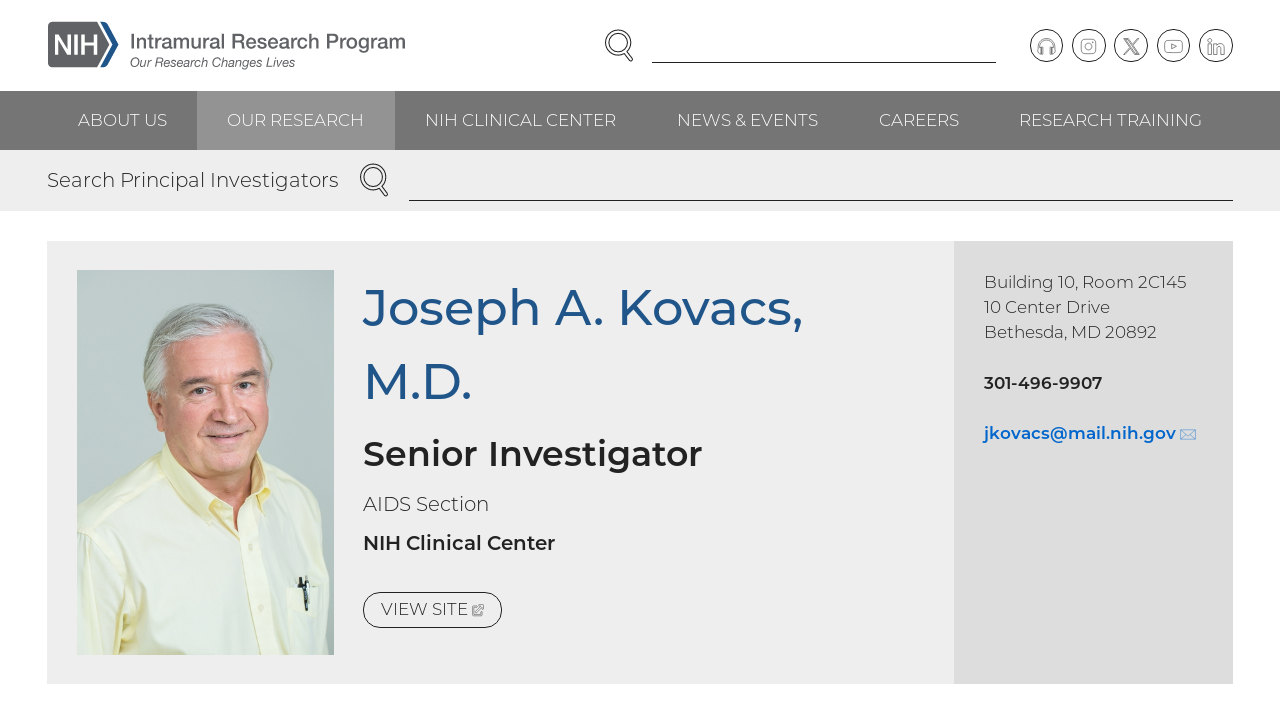

--- FILE ---
content_type: text/html; charset=UTF-8
request_url: https://irp.nih.gov/pi/joseph-kovacs
body_size: 13504
content:
<!DOCTYPE html>
<html lang="en" dir="ltr" class="no-js">
<head>
<meta charset="utf-8" />
<link rel="canonical" href="https://irp.nih.gov/pi/joseph-kovacs" />
<meta name="viewport" content="width=device-width, initial-scale=1.0" />
<link rel="preload" as="font" type="font/woff2" href="/themes/irp/dist/fonts/montserrat-300.woff2" crossorigin="" />
<link rel="apple-touch-icon" sizes="180x180" href="/apple-touch-icon.png" />
<link rel="icon" type="image/png" sizes="32x32" href="/favicon-32x32.png" />
<link rel="icon" type="image/png" sizes="16x16" href="/favicon-16x16.png" />
<link rel="manifest" href="/site.webmanifest" />
<link rel="mask-icon" color="#20558a" href="/safari-pinned-tab.svg" />
<link rel="shortcut icon" href="/favicon.ico" />
<meta name="msapplication-TileColor" content="#20558a" />
<meta name="msapplication-config" content="/browserconfig.xml" />
<meta name="theme-color" content="#20558a" />

<title>Joseph A. Kovacs, M.D. | Principal Investigators | NIH Intramural Research Program</title>
<link rel="stylesheet" media="all" href="/sites/default/files/css/css_Az-unsbytIWjsBILa4rgVlgEJTnLFEpb5E0Za-FeBPI.css?delta=0&amp;language=en&amp;theme=irp&amp;include=eJzLLCrQT8_JT0rM0U0uLtYpriwuSc3VT0osTtUpy0wtL9YHk3q5-SmlOakAjNsRaA" />
<link rel="stylesheet" media="all" href="/sites/default/files/css/css_ZPi-3uprEOSZb3-xfN9KCFG1ZlYFIsd4rR0nEGuOae0.css?delta=1&amp;language=en&amp;theme=irp&amp;include=eJzLLCrQT8_JT0rM0U0uLtYpriwuSc3VT0osTtUpy0wtL9YHk3q5-SmlOakAjNsRaA" />


</head>
<body><a href="#main-content" class="visually-hidden focusable skip-link">Skip to main content</a>

<div class="dialog-off-canvas-main-canvas" data-off-canvas-main-canvas><header class="header"><div class="section"><div class="header__wrapper"><div class="header__logo"><div class="block block--content" id="block-sitebranding"><a href="/" class="logo"><img src="/themes/irp/logo.svg" alt="NIH Intramural Research Program, Our Research Changes Lives" width="465" height="63" class="logo__image" /></a>
</div></div><div class="header__navcontrol header-navcontrol"><nav role="navigation" aria-labelledby="block-navigationcontrols-menu" class="block block--menu" id="block-navigationcontrols"><h2 class="visually-hidden" id="block-navigationcontrols-menu">Navigation controls</h2><ul class="menu-inline-icons"><li class="menu-inline-icons__item"><a href="https://search.nih.gov/search?utf8=%E2%9C%93&amp;affiliate=nih-irp" class="menu-inline-icons__link"><svg aria-hidden="true" class="icon icon--search" viewBox="0 0 29 32" width="29" height="32"><use xlink:href="/themes/irp/dist/images/icons/icons.svg?v3#search"></use></svg><span class="menu-inline-icons__text">Search</span></a></li><li class="menu-inline-icons__item"><a href="/site-map" class="menu-inline-icons__link" data-drupal-link-system-path="node/2"><svg aria-hidden="true" class="icon icon--menu" viewBox="0 0 32 32" width="32" height="32"><use xlink:href="/themes/irp/dist/images/icons/icons.svg?v3#menu"></use></svg><span class="menu-inline-icons__text">Menu</span></a></li></ul></nav></div><div class="header__search"><div class="block block--content" id="block-irpsearch"><form accept-charset="UTF-8" action="https://search.nih.gov/search" id="search_form" method="get" role="search" class="search"><input name="utf8" type="hidden" value="✓" /><input name="affiliate" type="hidden" value="nih-irp" /><label class="visually-hidden" for="query">Enter Search Term(s):</label><div class="search__content"><input autocomplete="off" id="query" name="query" type="text" class="search__input" /><button name="commit" type="submit" value="Search" class="search__button"><span class="visually-hidden">Search</span><svg aria-hidden="true" class="icon icon--search" viewBox="0 0 29 32" width="29" height="32"><use xlink:href="/themes/irp/dist/images/icons/icons.svg?v3#search"></use></svg></button></div></form></div></div><div class="header__content header-content"><nav role="navigation" aria-labelledby="block-social-menu" class="block block--menu" id="block-social"><h2 class="visually-hidden" id="block-social-menu">Social follow links</h2><ul class="menu-circle-icons"><li class="menu-circle-icons__item"><a href="/podcast" class="menu-circle-icons__link" data-drupal-link-system-path="node/33"><span class="menu-circle-icons__icon"><svg aria-hidden="true" class="icon icon--podcast" viewBox="0 0 37 32" width="37" height="32"><use xlink:href="/themes/irp/dist/images/icons/icons.svg?v3#podcast"></use></svg></span><span class="visually-hidden">Podcast</span></a></li><li class="menu-circle-icons__item"><a href="https://www.instagram.com/irpatnih/" class="menu-circle-icons__link"><span class="menu-circle-icons__icon"><svg aria-hidden="true" class="icon icon--instagram" viewBox="0 0 32 32" width="32" height="32"><use xlink:href="/themes/irp/dist/images/icons/icons.svg?v3#instagram"></use></svg></span><span class="visually-hidden">Instagram</span></a></li><li class="menu-circle-icons__item"><a href="https://twitter.com/IRPatNIH" class="menu-circle-icons__link"><span class="menu-circle-icons__icon"><svg aria-hidden="true" class="icon icon--twitter" viewBox="0 0 32 32" width="32" height="32"><use xlink:href="/themes/irp/dist/images/icons/icons.svg?v3#twitter"></use></svg></span><span class="visually-hidden">Twitter</span></a></li><li class="menu-circle-icons__item"><a href="https://www.youtube.com/user/IRPNIH" class="menu-circle-icons__link"><span class="menu-circle-icons__icon"><svg aria-hidden="true" class="icon icon--youtube" viewBox="0 0 35 32" width="35" height="32"><use xlink:href="/themes/irp/dist/images/icons/icons.svg?v3#youtube"></use></svg></span><span class="visually-hidden">YouTube</span></a></li><li class="menu-circle-icons__item"><a href="https://www.linkedin.com/company/intramural-research-program-irp" class="menu-circle-icons__link"><span class="menu-circle-icons__icon"><svg aria-hidden="true" class="icon icon--linkedin" viewBox="0 0 33 32" width="33" height="32"><use xlink:href="/themes/irp/dist/images/icons/icons.svg?v3#linkedin"></use></svg></span><span class="visually-hidden">LinkedIn</span></a></li></ul></nav></div></div></div><div class="header__navbar"><div class="section"><div class="header__navwrapper"><div class="header__nav header-nav"><nav role="navigation" aria-labelledby="block-mainnavigation-menu" class="block block--menu" id="block-mainnavigation"><h2 class="visually-hidden" id="block-mainnavigation-menu">Main navigation</h2><ul class="menu menu--level--0"><li class="menu__item menu__item--level--0"><a href="/about-us" class="menu__link menu__link--level--0" data-drupal-link-system-path="node/7">About Us</a><div class="menu__submenu menu__submenu--level--1"><ul class="menu menu--level--1"><li class="menu__item menu__item--level--1"><a href="/about-us/what-is-the-irp" class="menu__link menu__link--level--1" data-drupal-link-system-path="node/13">What Is the IRP?</a></li><li class="menu__item menu__item--level--1"><a href="/about-us/history" class="menu__link menu__link--level--1" data-drupal-link-system-path="node/14">History</a></li><li class="menu__item menu__item--level--1"><a href="/about-us/honors" class="menu__link menu__link--level--1" data-drupal-link-system-path="node/15">Honors</a><div class="menu__submenu menu__submenu--level--2"><ul class="menu menu--level--2"><li class="menu__item menu__item--level--2"><a href="/about-us/honors/nobel-prize" class="menu__link menu__link--level--2" data-drupal-link-system-path="node/43">Nobel Prize</a></li><li class="menu__item menu__item--level--2"><a href="/about-us/honors/lasker-award" class="menu__link menu__link--level--2" data-drupal-link-system-path="node/44">Lasker Award</a></li><li class="menu__item menu__item--level--2"><a href="/about-us/honors/breakthrough-prize" class="menu__link menu__link--level--2" data-drupal-link-system-path="node/45">Breakthrough Prize</a></li><li class="menu__item menu__item--level--2"><a href="/about-us/honors/shaw-prize" class="menu__link menu__link--level--2" data-drupal-link-system-path="node/4021">Shaw Prize</a></li><li class="menu__item menu__item--level--2"><a href="/about-us/honors/presidential-early-career-award-for-scientists-and-engineers-pecase" class="menu__link menu__link--level--2" data-drupal-link-system-path="node/46">Presidential Early Career Award for Scientists and Engineers (PECASE)</a></li><li class="menu__item menu__item--level--2"><a href="/about-us/honors/presidential-medal-of-freedom" class="menu__link menu__link--level--2" data-drupal-link-system-path="node/47">Presidential Medal of Freedom</a></li><li class="menu__item menu__item--level--2"><a href="/about-us/honors/national-medal-of-science" class="menu__link menu__link--level--2" data-drupal-link-system-path="node/48">National Medal of Science</a></li><li class="menu__item menu__item--level--2"><a href="/about-us/honors/searle-scholars" class="menu__link menu__link--level--2" data-drupal-link-system-path="node/49">Searle Scholars</a></li><li class="menu__item menu__item--level--2"><a href="/about-us/honors/the-national-academy-of-sciences" class="menu__link menu__link--level--2" data-drupal-link-system-path="node/50">The National Academy of Sciences</a></li><li class="menu__item menu__item--level--2"><a href="/about-us/honors/the-national-academy-of-medicine" class="menu__link menu__link--level--2" data-drupal-link-system-path="node/51">The National Academy of Medicine</a></li><li class="menu__item menu__item--level--2"><a href="/about-us/honors/the-national-academy-of-engineering" class="menu__link menu__link--level--2" data-drupal-link-system-path="node/52">The National Academy of Engineering</a></li><li class="menu__item menu__item--level--2"><a href="/about-us/honors/the-american-academy-of-arts-and-sciences" class="menu__link menu__link--level--2" data-drupal-link-system-path="node/53">The American Academy of Arts and Sciences</a></li><li class="menu__item menu__item--level--2"><a href="/about-us/honors/national-medal-of-technology-and-innovation" class="menu__link menu__link--level--2" data-drupal-link-system-path="node/54">National Medal of Technology &amp; Innovation</a></li><li class="menu__item menu__item--level--2"><a href="/about-us/honors/samuel-j-heyman-service-to-america-medals" class="menu__link menu__link--level--2" data-drupal-link-system-path="node/55">Samuel J. Heyman Service to America Medals</a></li><li class="menu__item menu__item--level--2"><a href="/about-us/honors/crafoord-prize" class="menu__link menu__link--level--2" data-drupal-link-system-path="node/56">Crafoord Prize</a></li><li class="menu__item menu__item--level--2"><a href="/about-us/honors/fellows-of-the-royal-society" class="menu__link menu__link--level--2" data-drupal-link-system-path="node/3227">Fellows of the Royal Society</a></li><li class="menu__item menu__item--level--2"><a href="/about-us/honors/canada-gairdner-awards" class="menu__link menu__link--level--2" data-drupal-link-system-path="node/57">Canada Gairdner Awards</a></li></ul></div></li><li class="menu__item menu__item--level--1"><a href="/about-us/organization-and-leadership" class="menu__link menu__link--level--1" data-drupal-link-system-path="node/16">Organization &amp; Leadership</a></li><li class="menu__item menu__item--level--1"><a href="/about-us/our-programs" class="menu__link menu__link--level--1" data-drupal-link-system-path="node/17">Our Programs</a><div class="menu__submenu menu__submenu--level--2"><ul class="menu menu--level--2"><li class="menu__item menu__item--level--2"><a href="/about-us/our-programs/nci" class="menu__link menu__link--level--2" data-drupal-link-system-path="node/58">NCI</a></li><li class="menu__item menu__item--level--2"><a href="/about-us/our-programs/nei" class="menu__link menu__link--level--2" data-drupal-link-system-path="node/59">NEI</a></li><li class="menu__item menu__item--level--2"><a href="/about-us/our-programs/nhgri" class="menu__link menu__link--level--2" data-drupal-link-system-path="node/60">NHGRI</a></li><li class="menu__item menu__item--level--2"><a href="/about-us/our-programs/nhlbi" class="menu__link menu__link--level--2" data-drupal-link-system-path="node/61">NHLBI</a></li><li class="menu__item menu__item--level--2"><a href="/about-us/our-programs/nia" class="menu__link menu__link--level--2" data-drupal-link-system-path="node/62">NIA</a></li><li class="menu__item menu__item--level--2"><a href="/about-us/our-programs/niaaa" class="menu__link menu__link--level--2" data-drupal-link-system-path="node/63">NIAAA</a></li><li class="menu__item menu__item--level--2"><a href="/about-us/our-programs/niaid" class="menu__link menu__link--level--2" data-drupal-link-system-path="node/64">NIAID</a></li><li class="menu__item menu__item--level--2"><a href="/about-us/our-programs/niams" class="menu__link menu__link--level--2" data-drupal-link-system-path="node/65">NIAMS</a></li><li class="menu__item menu__item--level--2"><a href="/about-us/our-programs/nibib" class="menu__link menu__link--level--2" data-drupal-link-system-path="node/66">NIBIB</a></li><li class="menu__item menu__item--level--2"><a href="/about-us/our-programs/nichd" class="menu__link menu__link--level--2" data-drupal-link-system-path="node/67">NICHD</a></li><li class="menu__item menu__item--level--2"><a href="/about-us/our-programs/nida" class="menu__link menu__link--level--2" data-drupal-link-system-path="node/68">NIDA</a></li><li class="menu__item menu__item--level--2"><a href="/about-us/our-programs/nidcd" class="menu__link menu__link--level--2" data-drupal-link-system-path="node/69">NIDCD</a></li><li class="menu__item menu__item--level--2"><a href="/about-us/our-programs/nidcr" class="menu__link menu__link--level--2" data-drupal-link-system-path="node/70">NIDCR</a></li><li class="menu__item menu__item--level--2"><a href="/about-us/our-programs/niddk" class="menu__link menu__link--level--2" data-drupal-link-system-path="node/71">NIDDK</a></li><li class="menu__item menu__item--level--2"><a href="/about-us/our-programs/niehs" class="menu__link menu__link--level--2" data-drupal-link-system-path="node/72">NIEHS</a></li><li class="menu__item menu__item--level--2"><a href="/about-us/our-programs/nimh" class="menu__link menu__link--level--2" data-drupal-link-system-path="node/73">NIMH</a></li><li class="menu__item menu__item--level--2"><a href="/about-us/our-programs/nimhd" class="menu__link menu__link--level--2" data-drupal-link-system-path="node/74">NIMHD</a></li><li class="menu__item menu__item--level--2"><a href="/about-us/our-programs/ninds" class="menu__link menu__link--level--2" data-drupal-link-system-path="node/75">NINDS</a></li><li class="menu__item menu__item--level--2"><a href="/about-us/our-programs/ninr" class="menu__link menu__link--level--2" data-drupal-link-system-path="node/76">NINR</a></li><li class="menu__item menu__item--level--2"><a href="/about-us/our-programs/nlm" class="menu__link menu__link--level--2" data-drupal-link-system-path="node/77">NLM</a></li><li class="menu__item menu__item--level--2"><a href="/about-us/our-programs/cc" class="menu__link menu__link--level--2" data-drupal-link-system-path="node/78">CC</a></li><li class="menu__item menu__item--level--2"><a href="/about-us/our-programs/ncats" class="menu__link menu__link--level--2" data-drupal-link-system-path="node/80">NCATS</a></li><li class="menu__item menu__item--level--2"><a href="/about-us/our-programs/nccih" class="menu__link menu__link--level--2" data-drupal-link-system-path="node/81">NCCIH</a></li></ul></div></li><li class="menu__item menu__item--level--1"><a href="/about-us/research-campus-locations" class="menu__link menu__link--level--1" data-drupal-link-system-path="node/18">Research Campus Locations</a></li><li class="menu__item menu__item--level--1"><a href="/about-us/contact-information" class="menu__link menu__link--level--1" data-drupal-link-system-path="node/19">Contact Information</a></li></ul></div></li><li class="menu__item menu__item--level--0"><a href="/our-research" class="menu__link menu__link--level--0 is-active-trail" data-drupal-link-system-path="node/8">Our Research</a><div class="menu__submenu menu__submenu--level--1"><ul class="menu menu--level--1"><li class="menu__item menu__item--level--1"><a href="/our-research/scientific-focus-areas" class="menu__link menu__link--level--1" data-drupal-link-system-path="node/20">Scientific Focus Areas</a><div class="menu__submenu menu__submenu--level--2"><ul class="menu menu--level--2"><li class="menu__item menu__item--level--2"><a href="/our-research/scientific-focus-areas/biomedical-engineering-and-biophysics" class="menu__link menu__link--level--2" data-drupal-link-system-path="node/83">Biomedical Engineering &amp; Biophysics</a></li><li class="menu__item menu__item--level--2"><a href="/our-research/scientific-focus-areas/cancer-biology" class="menu__link menu__link--level--2" data-drupal-link-system-path="node/84">Cancer Biology</a></li><li class="menu__item menu__item--level--2"><a href="/our-research/scientific-focus-areas/cell-biology" class="menu__link menu__link--level--2" data-drupal-link-system-path="node/85">Cell Biology</a></li><li class="menu__item menu__item--level--2"><a href="/our-research/scientific-focus-areas/chemical-biology" class="menu__link menu__link--level--2" data-drupal-link-system-path="node/86">Chemical Biology</a></li><li class="menu__item menu__item--level--2"><a href="/our-research/scientific-focus-areas/chromosome-biology" class="menu__link menu__link--level--2" data-drupal-link-system-path="node/87">Chromosome Biology</a></li><li class="menu__item menu__item--level--2"><a href="/our-research/scientific-focus-areas/clinical-research" class="menu__link menu__link--level--2" data-drupal-link-system-path="node/88">Clinical Research</a></li><li class="menu__item menu__item--level--2"><a href="/our-research/scientific-focus-areas/computational-biology" class="menu__link menu__link--level--2" data-drupal-link-system-path="node/89">Computational Biology</a></li><li class="menu__item menu__item--level--2"><a href="/our-research/scientific-focus-areas/developmental-biology" class="menu__link menu__link--level--2" data-drupal-link-system-path="node/90">Developmental Biology</a></li><li class="menu__item menu__item--level--2"><a href="/our-research/scientific-focus-areas/epidemiology" class="menu__link menu__link--level--2" data-drupal-link-system-path="node/91">Epidemiology</a></li><li class="menu__item menu__item--level--2"><a href="/our-research/scientific-focus-areas/genetics-and-genomics" class="menu__link menu__link--level--2" data-drupal-link-system-path="node/92">Genetics &amp; Genomics</a></li><li class="menu__item menu__item--level--2"><a href="/our-research/scientific-focus-areas/health-disparities" class="menu__link menu__link--level--2" data-drupal-link-system-path="node/93">Health Disparities</a></li><li class="menu__item menu__item--level--2"><a href="/our-research/scientific-focus-areas/immunology" class="menu__link menu__link--level--2" data-drupal-link-system-path="node/94">Immunology</a></li><li class="menu__item menu__item--level--2"><a href="/our-research/scientific-focus-areas/microbiology-and-infectious-diseases" class="menu__link menu__link--level--2" data-drupal-link-system-path="node/95">Microbiology &amp; Infectious Diseases</a></li><li class="menu__item menu__item--level--2"><a href="/our-research/scientific-focus-areas/molecular-biology-and-biochemistry" class="menu__link menu__link--level--2" data-drupal-link-system-path="node/96">Molecular Biology &amp; Biochemistry</a></li><li class="menu__item menu__item--level--2"><a href="/our-research/scientific-focus-areas/molecular-pharmacology" class="menu__link menu__link--level--2" data-drupal-link-system-path="node/97">Molecular Pharmacology</a></li><li class="menu__item menu__item--level--2"><a href="/our-research/scientific-focus-areas/neuroscience" class="menu__link menu__link--level--2" data-drupal-link-system-path="node/98">Neuroscience</a></li><li class="menu__item menu__item--level--2"><a href="/our-research/scientific-focus-areas/rna-biology" class="menu__link menu__link--level--2" data-drupal-link-system-path="node/99">RNA Biology</a></li><li class="menu__item menu__item--level--2"><a href="/our-research/scientific-focus-areas/social-and-behavioral-sciences" class="menu__link menu__link--level--2" data-drupal-link-system-path="node/100">Social &amp; Behavioral Sciences</a></li><li class="menu__item menu__item--level--2"><a href="/our-research/scientific-focus-areas/stem-cell-biology" class="menu__link menu__link--level--2" data-drupal-link-system-path="node/101">Stem Cell Biology</a></li><li class="menu__item menu__item--level--2"><a href="/our-research/scientific-focus-areas/structural-biology" class="menu__link menu__link--level--2" data-drupal-link-system-path="node/102">Structural Biology</a></li><li class="menu__item menu__item--level--2"><a href="/our-research/scientific-focus-areas/systems-biology" class="menu__link menu__link--level--2" data-drupal-link-system-path="node/103">Systems Biology</a></li><li class="menu__item menu__item--level--2"><a href="/our-research/scientific-focus-areas/virology" class="menu__link menu__link--level--2" data-drupal-link-system-path="node/104">Virology</a></li></ul></div></li><li class="menu__item menu__item--level--1"><a href="/pi" class="menu__link menu__link--level--1 is-active-trail" data-drupal-link-system-path="node/21">Principal Investigators</a><div class="menu__submenu menu__submenu--level--2"><ul class="menu menu--level--2"><li class="menu__item menu__item--level--2"><a href="/our-research/principal-investigators/name" class="menu__link menu__link--level--2" data-drupal-link-system-path="our-research/principal-investigators/name">View by Investigator Name</a></li><li class="menu__item menu__item--level--2"><a href="/our-research/principal-investigators/focus" class="menu__link menu__link--level--2" data-drupal-link-system-path="our-research/principal-investigators/focus">View by Scientific Focus Area</a></li></ul></div></li><li class="menu__item menu__item--level--1"><a href="/accomplishments" class="menu__link menu__link--level--1" data-drupal-link-system-path="node/22">Accomplishments</a><div class="menu__submenu menu__submenu--level--2"><ul class="menu menu--level--2"><li class="menu__item menu__item--level--2"><a href="/accomplishments/accomplishments-by-date" class="menu__link menu__link--level--2" data-drupal-link-system-path="node/105">View All Accomplishments by Date</a></li><li class="menu__item menu__item--level--2"><a href="/accomplishments/view-all-health-topics" class="menu__link menu__link--level--2" data-drupal-link-system-path="node/106">View All Health Topics</a></li><li class="menu__item menu__item--level--2"><a href="/accomplishments/the-body" class="menu__link menu__link--level--2" data-drupal-link-system-path="taxonomy/term/9">The Body</a></li><li class="menu__item menu__item--level--2"><a href="/accomplishments/health-and-wellness" class="menu__link menu__link--level--2" data-drupal-link-system-path="taxonomy/term/10">Health &amp; Wellness</a></li><li class="menu__item menu__item--level--2"><a href="/accomplishments/conditions-and-diseases" class="menu__link menu__link--level--2" data-drupal-link-system-path="taxonomy/term/11">Conditions &amp; Diseases</a></li><li class="menu__item menu__item--level--2"><a href="/accomplishments/procedures" class="menu__link menu__link--level--2" data-drupal-link-system-path="taxonomy/term/12">Procedures</a></li></ul></div></li><li class="menu__item menu__item--level--1"><a href="/our-research/accelerating-science" class="menu__link menu__link--level--1" data-drupal-link-system-path="node/23">Accelerating Science</a><div class="menu__submenu menu__submenu--level--2"><ul class="menu menu--level--2"><li class="menu__item menu__item--level--2"><a href="/our-research/accelerating-science/investing-in-cutting-edge-animal-models" class="menu__link menu__link--level--2" data-drupal-link-system-path="node/107">Investing in Cutting-Edge Animal Models</a></li><li class="menu__item menu__item--level--2"><a href="/our-research/accelerating-science/creating-cell-based-therapies" class="menu__link menu__link--level--2" data-drupal-link-system-path="node/108">Creating Cell-Based Therapies</a></li><li class="menu__item menu__item--level--2"><a href="/our-research/accelerating-science/advancing-computational-and-structural-biology" class="menu__link menu__link--level--2" data-drupal-link-system-path="node/109">Advancing Computational and Structural Biology</a></li><li class="menu__item menu__item--level--2"><a href="/our-research/accelerating-science/combating-drug-resistance" class="menu__link menu__link--level--2" data-drupal-link-system-path="node/110">Combating Drug Resistance</a></li><li class="menu__item menu__item--level--2"><a href="/our-research/accelerating-science/developing-novel-imaging-techniques" class="menu__link menu__link--level--2" data-drupal-link-system-path="node/111">Developing Novel Imaging Techniques</a></li><li class="menu__item menu__item--level--2"><a href="/our-research/accelerating-science/charting-the-pathways-of-inflammation" class="menu__link menu__link--level--2" data-drupal-link-system-path="node/112">Charting the Pathways of Inflammation</a></li><li class="menu__item menu__item--level--2"><a href="/our-research/accelerating-science/zooming-in-on-the-microbiome" class="menu__link menu__link--level--2" data-drupal-link-system-path="node/113">Zooming in on the Microbiome</a></li><li class="menu__item menu__item--level--2"><a href="/our-research/accelerating-science/uncovering-new-opportunities-for-natural-products" class="menu__link menu__link--level--2" data-drupal-link-system-path="node/114">Uncovering New Opportunities for Natural Products</a></li><li class="menu__item menu__item--level--2"><a href="/our-research/accelerating-science/stimulating-neuroscience-research" class="menu__link menu__link--level--2" data-drupal-link-system-path="node/115">Stimulating Neuroscience Research</a></li><li class="menu__item menu__item--level--2"><a href="/our-research/accelerating-science/pursuing-precision-medicine" class="menu__link menu__link--level--2" data-drupal-link-system-path="node/116">Pursuing Precision Medicine</a></li><li class="menu__item menu__item--level--2"><a href="/our-research/accelerating-science/unlocking-the-potential-of-rna-biology-and-therapeutics" class="menu__link menu__link--level--2" data-drupal-link-system-path="node/117">Unlocking the Potential of RNA Biology and Therapeutics</a></li><li class="menu__item menu__item--level--2"><a href="/our-research/accelerating-science/producing-novel-vaccines" class="menu__link menu__link--level--2" data-drupal-link-system-path="node/118">Producing Novel Vaccines</a></li></ul></div></li><li class="menu__item menu__item--level--1"><a href="/our-research/research-in-action" class="menu__link menu__link--level--1" data-drupal-link-system-path="node/24">Research in Action</a><div class="menu__submenu menu__submenu--level--2"><ul class="menu menu--level--2"><li class="menu__item menu__item--level--2"><a href="/our-research/research-in-action" class="menu__link menu__link--level--2" data-drupal-link-system-path="node/24">View All Stories</a></li><li class="menu__item menu__item--level--2"><a href="/our-research/research-in-action/healing-better-faster" class="menu__link menu__link--level--2" data-drupal-link-system-path="node/4317">Healing Better, Faster</a></li><li class="menu__item menu__item--level--2"><a href="/our-research/research-in-action/no-tech-no-problem" class="menu__link menu__link--level--2" data-drupal-link-system-path="node/4269">No Tech? No Problem!</a></li><li class="menu__item menu__item--level--2"><a href="/our-research/research-in-action/battling-blood-sucking-bugs" class="menu__link menu__link--level--2" data-drupal-link-system-path="node/4136">Battling Blood-Sucking Bugs</a></li><li class="menu__item menu__item--level--2"><a href="/our-research/research-in-action/unexpected-leads-to-curb-addiction" class="menu__link menu__link--level--2" data-drupal-link-system-path="node/4137">Unexpected Leads to Curb Addiction</a></li></ul></div></li><li class="menu__item menu__item--level--1"><a href="/our-research/trans-irp-research-resources" class="menu__link menu__link--level--1" data-drupal-link-system-path="node/25">Trans-IRP Research Resources</a><div class="menu__submenu menu__submenu--level--2"><ul class="menu menu--level--2"><li class="menu__item menu__item--level--2"><a href="/our-research/research-resources/supercomputing" class="menu__link menu__link--level--2" data-drupal-link-system-path="node/119">Supercomputing</a></li></ul></div></li><li class="menu__item menu__item--level--1"><a href="/our-research/irp-review-process" class="menu__link menu__link--level--1" data-drupal-link-system-path="node/26">IRP Review Process</a></li><li class="menu__item menu__item--level--1"><a href="/our-research/commercializing-inventions" class="menu__link menu__link--level--1" data-drupal-link-system-path="node/27">Commercializing Inventions</a></li></ul></div></li><li class="menu__item menu__item--level--0"><a href="/nih-clinical-center" class="menu__link menu__link--level--0" data-drupal-link-system-path="node/9">NIH Clinical Center</a><div class="menu__submenu menu__submenu--level--1"><ul class="menu menu--level--1"><li class="menu__item menu__item--level--1"><a href="/nih-clinical-center/clinical-center-facilities" class="menu__link menu__link--level--1" data-drupal-link-system-path="node/28">Clinical Center Facilities</a></li><li class="menu__item menu__item--level--1"><a href="/nih-clinical-center/clinical-faculty" class="menu__link menu__link--level--1" data-drupal-link-system-path="nih-clinical-center/clinical-faculty">Clinical Faculty</a></li><li class="menu__item menu__item--level--1"><a href="/nih-clinical-center/advancing-translational-science" class="menu__link menu__link--level--1" data-drupal-link-system-path="node/29">Advancing Translational Science</a></li><li class="menu__item menu__item--level--1"><a href="/nih-clinical-center/clinical-trials" class="menu__link menu__link--level--1" data-drupal-link-system-path="node/30">Clinical Trials</a><div class="menu__submenu menu__submenu--level--2"><ul class="menu menu--level--2"><li class="menu__item menu__item--level--2"><a href="/nih-clinical-center/clinical-trials/get-involved-with-clinical-research" class="menu__link menu__link--level--2" data-drupal-link-system-path="node/120">Get Involved with Clinical Research</a></li><li class="menu__item menu__item--level--2"><a href="/nih-clinical-center/clinical-trials/physician-resources" class="menu__link menu__link--level--2" data-drupal-link-system-path="node/121">Physician Resources</a></li></ul></div></li></ul></div></li><li class="menu__item menu__item--level--0"><a href="/news-and-events" class="menu__link menu__link--level--0" data-drupal-link-system-path="node/10">News &amp; Events</a><div class="menu__submenu menu__submenu--level--1"><ul class="menu menu--level--1"><li class="menu__item menu__item--level--1"><a href="/news-and-events/in-the-news" class="menu__link menu__link--level--1" data-drupal-link-system-path="node/31">In the News</a></li><li class="menu__item menu__item--level--1"><a href="/blog" class="menu__link menu__link--level--1" data-drupal-link-system-path="node/32">I am Intramural Blog</a></li><li class="menu__item menu__item--level--1"><a href="/podcast" class="menu__link menu__link--level--1" data-drupal-link-system-path="node/33">Speaking of Science Podcast</a></li><li class="menu__item menu__item--level--1"><a href="/scibites" class="menu__link menu__link--level--1" data-drupal-link-system-path="node/34">SciBites Video Shorts</a></li><li class="menu__item menu__item--level--1"><a href="/catalyst" class="menu__link menu__link--level--1" data-drupal-link-system-path="catalyst">The NIH Catalyst Newsletter</a></li><li class="menu__item menu__item--level--1"><a href="/news-and-events/events" class="menu__link menu__link--level--1" data-drupal-link-system-path="node/35">Events</a></li></ul></div></li><li class="menu__item menu__item--level--0"><a href="/careers" class="menu__link menu__link--level--0" data-drupal-link-system-path="node/11">Careers</a><div class="menu__submenu menu__submenu--level--1"><ul class="menu menu--level--1"><li class="menu__item menu__item--level--1"><a href="/careers/faculty-level-scientific-careers" class="menu__link menu__link--level--1" data-drupal-link-system-path="node/36">Faculty-Level Scientific Careers</a></li><li class="menu__item menu__item--level--1"><a href="/careers/trans-nih-scientific-recruitments" class="menu__link menu__link--level--1" data-drupal-link-system-path="node/37">Trans-NIH Scientific Recruitments</a><div class="menu__submenu menu__submenu--level--2"><ul class="menu menu--level--2"><li class="menu__item menu__item--level--2"><a href="/careers/trans-nih-scientific-recruitments/stadtman-tenure-track-investigators" class="menu__link menu__link--level--2" data-drupal-link-system-path="node/122">Stadtman Tenure-Track Investigators</a><div class="menu__submenu menu__submenu--level--3"><ul class="menu menu--level--3"><li class="menu__item menu__item--level--3"><a href="/careers/trans-nih-scientific-recruitments/stadtman-tenure-track-investigators/science-the-stadtman-way" class="menu__link menu__link--level--3" data-drupal-link-system-path="node/126">Science, the Stadtman Way</a></li></ul></div></li><li class="menu__item menu__item--level--2"><a href="/careers/trans-nih-scientific-recruitments/lasker-clinical-research-scholars" class="menu__link menu__link--level--2" data-drupal-link-system-path="node/123">Lasker Clinical Research Scholars</a></li><li class="menu__item menu__item--level--2"><a href="/careers/trans-nih-scientific-recruitments/independent-research-scholar" class="menu__link menu__link--level--2" data-drupal-link-system-path="node/124">Independent Research Scholar</a></li></ul></div></li><li class="menu__item menu__item--level--1"><a href="/careers/scientific-and-clinical-careers" class="menu__link menu__link--level--1" data-drupal-link-system-path="node/38">Scientific &amp; Clinical Careers</a></li><li class="menu__item menu__item--level--1"><a href="/careers/administrative-careers" class="menu__link menu__link--level--1" data-drupal-link-system-path="node/39">Administrative Careers</a></li></ul></div></li><li class="menu__item menu__item--level--0"><a href="/research-training" class="menu__link menu__link--level--0" data-drupal-link-system-path="node/12">Research Training</a><div class="menu__submenu menu__submenu--level--1"><ul class="menu menu--level--1"><li class="menu__item menu__item--level--1"><a href="/research-training/program-information" class="menu__link menu__link--level--1" data-drupal-link-system-path="node/40">Program Information</a></li><li class="menu__item menu__item--level--1"><a href="/research-training/training-opportunities" class="menu__link menu__link--level--1" data-drupal-link-system-path="node/41">Training Opportunities</a></li><li class="menu__item menu__item--level--1"><a href="/research-training/nih-work-life-resources" class="menu__link menu__link--level--1" data-drupal-link-system-path="node/42">NIH Work/Life Resources</a></li></ul></div></li></ul></nav></div></div></div></div></header>
<div class="banner-search"><div class="section"><div class="block block--content" id="block-pisearch"><form accept-charset="UTF-8" action="https://search.nih.gov/search/docs" id="search_form-4095" method="get" role="search" class="search"><input name="utf8" type="hidden" value="✓" /><input name="affiliate" type="hidden" value="nih-irp" /><input name="dc" type="hidden" value="4095" /><label class="search__label" for="query-4095">Search Principal Investigators</label><div class="search__content"><input autocomplete="off" id="query-4095" name="query" type="text" class="search__input" /><button name="commit" type="submit" value="Search" class="search__button"><span class="visually-hidden">Search</span><svg aria-hidden="true" class="icon icon--search" viewBox="0 0 29 32" width="29" height="32"><use xlink:href="/themes/irp/dist/images/icons/icons.svg?v3#search"></use></svg></button></div></form></div></div></div><div class="section"><div data-drupal-messages-fallback class="hidden"></div></div><main role="main"><div id="main-content" tabindex="-1"></div><div class="section"><div class="block block--content" id="block-mainpagecontent-2"><div class="js-view-dom-id-08130a8f69b99e3f12606bf076c729c7b617dafe76c23e736f36a1c3aa0e9c58"><div><div class="profile"><div class="profile__wrapper"><div class="profile__image"><img src="https://i.irp.nih.gov/pi/0010056487.jpg" alt="" loading="lazy"></div><div class="profile__content"><h1>Joseph A. Kovacs, M.D.</h1><div class="profile__content-group"><h2>Senior Investigator</h2><p>AIDS Section</p><p><strong>NIH Clinical Center</strong></p></div><div class="profile__content-group"><p>   <a href="https://www.cc.nih.gov/meet-our-doctors/jkovacs.html" class="button">View Site</a></p></div></div><div class="profile__sidebar"><div class="profile__sidebar-wrapper"><p>Building 10, Room 2C145<br>10 Center Drive<br>Bethesda, MD 20892</p><p><strong>301-496-9907</strong></p><p><strong><a href="mailto:jkovacs@mail.nih.gov">jkovacs@mail.nih.gov</a></strong></p></div></div></div></div><div><h2 class="text-align-center">Research Topics</h2><div class="profile-html"><p>Dr. Kovacs is a senior investigator in the NIH Clinical Center's Critical Care Medicine Department. Since 1987, he has served as head of CCMD's AIDS Section. For the past 25 years he has worked as a clinical investigator at the NIH Clinical Center, focusing on HIV and HIV-related complications. He has been a principal or associate investigator on multiple protocols studying the treatment of HIV infection and management of HIV-related opportunistic infections. He also has a longstanding interest in immune-based therapeutic approaches to the management of HIV infection. More recently, as HIV has become a chronic disease requiring lifelong antiretroviral therapy, his team's studies have focused on characterization and management of non-infectious complications associated with HIV infection or with antiretroviral therapy. He also runs a research lab that focuses on the basic biology of Pneumocystis, an important pathogen of HIV-infected as well as other immunosuppressed patients. His laboratory is interested in characterizing the genome of Pneumocystis species, in better understanding the epidemiology of Pneumocystis infection in humans, in characterizing host-organism interactions, and in identifying critical host immune responses to Pneumocystis.</p></div></div><div><h2 class="text-align-center">Biography</h2><div class="profile-html"><p>Dr. Kovacs completed his undergraduate degree at Harvard University and obtained his medical degree from Cornell University Medical College. After an internship and residency at New York Hospital, he came to the NIH Clinical Center in 1982 for fellowships in infectious diseases and critical care. He also is an associate clinical professor of medicine at the George Washington University School of Medicine and Health Sciences. He has served on several editorial boards of professional journals in infectious diseases, and is currently an associate editor of <em>The Journal of Infectious Diseases</em>. He is a member of the American Society for Clinical Investigation (ASCI) and the Association of American Physicians (AAP), and a Fellow of the Infectious Diseases Society of America (IDSA).</p>
<p><strong>Honors and Awards</strong><br>NIH Bench-to-Bedside Research Award, 2010-2011, 2007-2008, 2006-2007, and 2005-2006; Clinical Center Director's Award, 1999 and 2016; U.S. Public Health Service Outstanding Unit Citation, 1995, and Outstanding Service Medal, 1995; Young Investigator Award, American Federation for Clinical Research (Eastern Region), 1993; USPHS Unit Commendation, 1991, Commendation Medal, 1990, and Incentive Award for Scientific Achievement, 1989; Young Investigator Award, Society of Critical Care Medicine, 1988; Alpha Omega Alpha.</p></div></div><div class="highlight"><h2 class="text-align-center">Selected Publications</h2><div class="js-view-dom-id-47c8c12cd5012d5261f2dc6663e0ecd6fa5b41a66c0ff6c7ca25b0680bb0fcaa"><div><ol><li><div><span>Ma L, Chen Z, Huang da W, Kutty G, Ishihara M, Wang H, Abouelleil A, Bishop L, Davey E, Deng R, Deng X, Fan L, Fantoni G, Fitzgerald M, Gogineni E, Goldberg JM, Handley G, Hu X, Huber C, Jiao X, Jones K, Levin JZ, Liu Y, Macdonald P, Melnikov A, Raley C, Sassi M, Sherman BT, Song X, Sykes S, Tran B, Walsh L, Xia Y, Yang J, Young S, Zeng Q, Zheng X, Stephens R, Nusbaum C, Birren BW, Azadi P, Lempicki RA, Cuomo CA, Kovacs JA. <a href="https://www.ncbi.nlm.nih.gov/pubmed/26899007">Genome analysis of three Pneumocystis species reveals adaptation mechanisms to life exclusively in mammalian hosts.</a> <em>Nat Commun.</em> 2016;7:10740.</span></div></li><li><div><span>Cissé OH, Ma L, Kovacs JA. <a href="https://www.ncbi.nlm.nih.gov/pubmed/38587383">Retracing the evolution of Pneumocystis species, with a focus on the human pathogen Pneumocystis jirovecii.</a> <em>Microbiol Mol Biol Rev.</em> 2024;88(2):e0020222.</span></div></li><li><div><span>Cissé OH, Curran SJ, Folco HD, Liu Y, Bishop L, Wang H, Fischer ER, Davis AS, Combs C, Thapar S, Dekker JP, Grewal S, Cushion M, Ma L, Kovacs JA. <a href="https://www.ncbi.nlm.nih.gov/pubmed/38380929">Regional centromere configuration in the fungal pathogens of the Pneumocystis genus.</a> <em>mBio.</em> 2024;15(3):e0318523.</span></div></li><li><div><span>Cissé OH, Ma L, Dekker JP, Khil PP, Youn JH, Brenchley JM, Blair R, Pahar B, Chabé M, Van Rompay KKA, Keesler R, Sukura A, Hirsch V, Kutty G, Liu Y, Peng L, Chen J, Song J, Weissenbacher-Lang C, Xu J, Upham NS, Stajich JE, Cuomo CA, Cushion MT, Kovacs JA. <a href="https://www.ncbi.nlm.nih.gov/pubmed/33686174">Genomic insights into the host specific adaptation of the Pneumocystis genus.</a> <em>Commun Biol.</em> 2021;4(1):305.</span></div></li><li><div><span>Migueles SA, Chairez C, Lin S, Gavil NV, Rosenthal DM, Pooran M, Natarajan V, Rupert A, Dewar R, Rehman T, Sherman BT, Adelsberger J, Leitman SF, Stroncek D, Morse CG, Connors M, Lane HC, Kovacs JA. <a href="https://www.ncbi.nlm.nih.gov/pubmed/31415245">Adoptive lymphocyte transfer to an HIV-infected progressor from an elite controller.</a> <em>JCI Insight.</em> 2019;4(18).</span></div></li></ol></div></div>
</div><h2 class="text-align-center">Related Scientific Focus Areas</h2><div class="js-view-dom-id-95aa6a9b51c5d4eb6b09f43015654beb5fbc92a13fbc587537b29fe198d53d23"><div><ul class="thumbnails thumbnails--small thumbnails--columns"><li class="thumbnails__item"><div class="thumbnails__image"><img src="/sites/default/files/styles/promo/public/media/image/2022-01/microbiology-and-infectious-diseases.jpg?itok=1Ha9amjj" alt="" loading="lazy" width="200" height="200"></div><div class="thumbnails__text"><h3>Microbiology and Infectious Diseases</h3><p><a href="/our-research/principal-investigators/focus/microbiology-and-infectious-diseases">View additional Principal Investigators in Microbiology and Infectious Diseases</a></p><p><a href="/our-research/scientific-focus-areas/microbiology-and-infectious-diseases" class="button">Learn More</a></p></div></li><li class="thumbnails__item"><div class="thumbnails__image"><img src="/sites/default/files/styles/promo/public/media/image/2022-01/immunology.jpg?itok=GJdd0RKv" alt="" loading="lazy" width="200" height="200"></div><div class="thumbnails__text"><h3>Immunology</h3><p><a href="/our-research/principal-investigators/focus/immunology">View additional Principal Investigators in Immunology</a></p><p><a href="/our-research/scientific-focus-areas/immunology" class="button">Learn More</a></p></div></li><li class="thumbnails__item"><div class="thumbnails__image"><img src="/sites/default/files/styles/promo/public/media/image/2022-01/clinical-research_0.jpg?itok=9eJ0cVQx" alt="" loading="lazy" width="200" height="200"></div><div class="thumbnails__text"><h3>Clinical Research</h3><p><a href="/our-research/principal-investigators/focus/clinical-research">View additional Principal Investigators in Clinical Research</a></p><p><a href="/our-research/scientific-focus-areas/clinical-research" class="button">Learn More</a></p></div></li><li class="thumbnails__item"><div class="thumbnails__image"><img src="/sites/default/files/styles/promo/public/media/image/2022-01/molecular-biology-and-biochemistry.jpg?itok=ojP-wEWp" alt="" loading="lazy" width="200" height="200"></div><div class="thumbnails__text"><h3>Molecular Biology and Biochemistry</h3><p><a href="/our-research/principal-investigators/focus/molecular-biology-and-biochemistry">View additional Principal Investigators in Molecular Biology and Biochemistry</a></p><p><a href="/our-research/scientific-focus-areas/molecular-biology-and-biochemistry" class="button">Learn More</a></p></div></li></ul></div></div>
<div class="updated"><p class="updated__date"><small>This page was last updated on Tuesday, August 26, 2025</small></p></div></div></div>
</div></div></main><footer class="footer"><div class="footer-content"><div class="section"><div class="footer-content__wrapper"><div class="footer-content__item"><h2 class="footer-content__heading">Get IRP Updates</h2></div><div class="footer-content__item"><p class="footer-content__text"><a href="https://list.nih.gov/cgi-bin/wa.exe?SUBED1=nih_irp_webinfo&amp;A=1" class="button">Subscribe</a></p></div></div></div></div><div class="footer-share"><div class="section"><div class="block block--content" id="block-share"><ul class="share-links"><li class="share-links__item"><a href="mailto:?subject=Principal%20Investigators&amp;body=https%3A%2F%2Firp.nih.gov%2Fpi%2Fjoseph-kovacs" class="share-links__link"><span class="share-links__label">Email</span><svg aria-hidden="true" class="icon icon--email" viewBox="0 0 40 32" width="40" height="32"><use xlink:href="/themes/irp/dist/images/icons/icons.svg?v3#email"></use></svg></a></li><li class="share-links__item share-links__item--js-only"><a href="javascript:window.print();" class="share-links__link"><span class="share-links__label">Print</span><svg aria-hidden="true" class="icon icon--print" viewBox="0 0 38 32" width="38" height="32"><use xlink:href="/themes/irp/dist/images/icons/icons.svg?v3#print"></use></svg></a></li><li class="share-links__item"><span class="share-links__label">Share</span> <a href="https://twitter.com/intent/tweet?text=Principal%20Investigators&amp;url=https%3A%2F%2Firp.nih.gov%2Fpi%2Fjoseph-kovacs" class="share-links__link"><span class="visually-hidden">Twitter</span><svg aria-hidden="true" class="icon icon--twitter" viewBox="0 0 32 32" width="32" height="32"><use xlink:href="/themes/irp/dist/images/icons/icons.svg?v3#twitter"></use></svg></a> <a href="https://www.facebook.com/sharer/sharer.php?u=https%3A%2F%2Firp.nih.gov%2Fpi%2Fjoseph-kovacs" class="share-links__link"><span class="visually-hidden">Facebook</span><svg aria-hidden="true" class="icon icon--facebook" viewBox="0 0 18 32" width="18" height="32"><use xlink:href="/themes/irp/dist/images/icons/icons.svg?v3#facebook"></use></svg></a> <a href="https://www.linkedin.com/shareArticle?mini=true&amp;url=https%3A%2F%2Firp.nih.gov%2Fpi%2Fjoseph-kovacs" class="share-links__link"><span class="visually-hidden">LinkedIn</span><svg aria-hidden="true" class="icon icon--linkedin" viewBox="0 0 33 32" width="33" height="32"><use xlink:href="/themes/irp/dist/images/icons/icons.svg?v3#linkedin"></use></svg></a></li></ul></div></div></div><div class="footer-nav"><div class="section"><nav role="navigation" aria-labelledby="block-mainnavigation-2-menu" class="block block--menu" id="block-mainnavigation-2"><h2 class="visually-hidden" id="block-mainnavigation-2-menu">Main navigation</h2><ul class="menu menu--level--0"><li class="menu__item menu__item--level--0"><a href="/about-us" class="menu__link menu__link--level--0" data-drupal-link-system-path="node/7">About Us</a><ul class="menu menu--level--1"><li class="menu__item menu__item--level--1"><a href="/about-us/what-is-the-irp" class="menu__link menu__link--level--1" data-drupal-link-system-path="node/13">What Is the IRP?</a></li><li class="menu__item menu__item--level--1"><a href="/about-us/history" class="menu__link menu__link--level--1" data-drupal-link-system-path="node/14">History</a></li><li class="menu__item menu__item--level--1"><a href="/about-us/honors" class="menu__link menu__link--level--1" data-drupal-link-system-path="node/15">Honors</a></li><li class="menu__item menu__item--level--1"><a href="/about-us/organization-and-leadership" class="menu__link menu__link--level--1" data-drupal-link-system-path="node/16">Organization &amp; Leadership</a></li><li class="menu__item menu__item--level--1"><a href="/about-us/our-programs" class="menu__link menu__link--level--1" data-drupal-link-system-path="node/17">Our Programs</a></li><li class="menu__item menu__item--level--1"><a href="/about-us/research-campus-locations" class="menu__link menu__link--level--1" data-drupal-link-system-path="node/18">Research Campus Locations</a></li><li class="menu__item menu__item--level--1"><a href="/about-us/contact-information" class="menu__link menu__link--level--1" data-drupal-link-system-path="node/19">Contact Information</a></li></ul></li><li class="menu__item menu__item--level--0"><a href="/our-research" class="menu__link menu__link--level--0 is-active-trail" data-drupal-link-system-path="node/8">Our Research</a><ul class="menu menu--level--1"><li class="menu__item menu__item--level--1"><a href="/our-research/scientific-focus-areas" class="menu__link menu__link--level--1" data-drupal-link-system-path="node/20">Scientific Focus Areas</a></li><li class="menu__item menu__item--level--1"><a href="/pi" class="menu__link menu__link--level--1 is-active-trail" data-drupal-link-system-path="node/21">Principal Investigators</a></li><li class="menu__item menu__item--level--1"><a href="/accomplishments" class="menu__link menu__link--level--1" data-drupal-link-system-path="node/22">Accomplishments</a></li><li class="menu__item menu__item--level--1"><a href="/our-research/accelerating-science" class="menu__link menu__link--level--1" data-drupal-link-system-path="node/23">Accelerating Science</a></li><li class="menu__item menu__item--level--1"><a href="/our-research/research-in-action" class="menu__link menu__link--level--1" data-drupal-link-system-path="node/24">Research in Action</a></li><li class="menu__item menu__item--level--1"><a href="/our-research/trans-irp-research-resources" class="menu__link menu__link--level--1" data-drupal-link-system-path="node/25">Trans-IRP Research Resources</a></li><li class="menu__item menu__item--level--1"><a href="/our-research/irp-review-process" class="menu__link menu__link--level--1" data-drupal-link-system-path="node/26">IRP Review Process</a></li><li class="menu__item menu__item--level--1"><a href="/our-research/commercializing-inventions" class="menu__link menu__link--level--1" data-drupal-link-system-path="node/27">Commercializing Inventions</a></li></ul></li><li class="menu__item menu__item--level--0"><a href="/nih-clinical-center" class="menu__link menu__link--level--0" data-drupal-link-system-path="node/9">NIH Clinical Center</a><ul class="menu menu--level--1"><li class="menu__item menu__item--level--1"><a href="/nih-clinical-center/clinical-center-facilities" class="menu__link menu__link--level--1" data-drupal-link-system-path="node/28">Clinical Center Facilities</a></li><li class="menu__item menu__item--level--1"><a href="/nih-clinical-center/clinical-faculty" class="menu__link menu__link--level--1" data-drupal-link-system-path="nih-clinical-center/clinical-faculty">Clinical Faculty</a></li><li class="menu__item menu__item--level--1"><a href="/nih-clinical-center/advancing-translational-science" class="menu__link menu__link--level--1" data-drupal-link-system-path="node/29">Advancing Translational Science</a></li><li class="menu__item menu__item--level--1"><a href="/nih-clinical-center/clinical-trials" class="menu__link menu__link--level--1" data-drupal-link-system-path="node/30">Clinical Trials</a></li></ul></li><li class="menu__item menu__item--level--0"><a href="/news-and-events" class="menu__link menu__link--level--0" data-drupal-link-system-path="node/10">News &amp; Events</a><ul class="menu menu--level--1"><li class="menu__item menu__item--level--1"><a href="/news-and-events/in-the-news" class="menu__link menu__link--level--1" data-drupal-link-system-path="node/31">In the News</a></li><li class="menu__item menu__item--level--1"><a href="/blog" class="menu__link menu__link--level--1" data-drupal-link-system-path="node/32">I am Intramural Blog</a></li><li class="menu__item menu__item--level--1"><a href="/podcast" class="menu__link menu__link--level--1" data-drupal-link-system-path="node/33">Speaking of Science Podcast</a></li><li class="menu__item menu__item--level--1"><a href="/scibites" class="menu__link menu__link--level--1" data-drupal-link-system-path="node/34">SciBites Video Shorts</a></li><li class="menu__item menu__item--level--1"><a href="/catalyst" class="menu__link menu__link--level--1" data-drupal-link-system-path="catalyst">The NIH Catalyst Newsletter</a></li><li class="menu__item menu__item--level--1"><a href="/news-and-events/events" class="menu__link menu__link--level--1" data-drupal-link-system-path="node/35">Events</a></li></ul></li><li class="menu__item menu__item--level--0"><a href="/careers" class="menu__link menu__link--level--0" data-drupal-link-system-path="node/11">Careers</a><ul class="menu menu--level--1"><li class="menu__item menu__item--level--1"><a href="/careers/faculty-level-scientific-careers" class="menu__link menu__link--level--1" data-drupal-link-system-path="node/36">Faculty-Level Scientific Careers</a></li><li class="menu__item menu__item--level--1"><a href="/careers/trans-nih-scientific-recruitments" class="menu__link menu__link--level--1" data-drupal-link-system-path="node/37">Trans-NIH Scientific Recruitments</a></li><li class="menu__item menu__item--level--1"><a href="/careers/scientific-and-clinical-careers" class="menu__link menu__link--level--1" data-drupal-link-system-path="node/38">Scientific &amp; Clinical Careers</a></li><li class="menu__item menu__item--level--1"><a href="/careers/administrative-careers" class="menu__link menu__link--level--1" data-drupal-link-system-path="node/39">Administrative Careers</a></li></ul></li><li class="menu__item menu__item--level--0"><a href="/research-training" class="menu__link menu__link--level--0" data-drupal-link-system-path="node/12">Research Training</a><ul class="menu menu--level--1"><li class="menu__item menu__item--level--1"><a href="/research-training/program-information" class="menu__link menu__link--level--1" data-drupal-link-system-path="node/40">Program Information</a></li><li class="menu__item menu__item--level--1"><a href="/research-training/training-opportunities" class="menu__link menu__link--level--1" data-drupal-link-system-path="node/41">Training Opportunities</a></li><li class="menu__item menu__item--level--1"><a href="/research-training/nih-work-life-resources" class="menu__link menu__link--level--1" data-drupal-link-system-path="node/42">NIH Work/Life Resources</a></li></ul></li></ul></nav></div></div><div class="footer-links"><div class="section"><div class="footer-links__wrapper"><div class="block block--content" id="block-governmentlinks"><ul class="gov-logos"><li class="gov-logos__item"><a href="https://www.hhs.gov/" class="gov-logos__link"><svg aria-hidden="true" class="icon icon--hhs" viewBox="0 0 100 100" width="100" height="100"><use xlink:href="/themes/irp/dist/images/icons/icons.svg?v3#hhs"></use></svg><span class="visually-hidden">Department of Health and Human Services</span></a></li><li class="gov-logos__item"><a href="https://www.nih.gov/" class="gov-logos__link"><svg aria-hidden="true" class="icon icon--nih" viewBox="0 0 100 100" width="100" height="100"><use xlink:href="/themes/irp/dist/images/icons/icons.svg?v3#nih"></use></svg><span class="visually-hidden">National Institutes of Health</span></a></li><li class="gov-logos__item"><a href="https://www.usa.gov/" class="gov-logos__link"><svg aria-hidden="true" class="icon icon--usa" viewBox="0 0 260 100" width="260" height="100"><use xlink:href="/themes/irp/dist/images/icons/icons.svg?v3#usa"></use></svg><span class="visually-hidden">USA.gov</span></a></li></ul></div><nav role="navigation" aria-labelledby="block-footer-menu" class="block block--menu" id="block-footer"><h2 class="visually-hidden" id="block-footer-menu">Footer</h2><ul class="menu menu--level--0"><li class="menu__item menu__item--level--0"><a href="/" class="menu__link menu__link--level--0" data-drupal-link-system-path="&lt;front&gt;">Home</a></li><li class="menu__item menu__item--level--0"><a href="/about-us/contact-information" class="menu__link menu__link--level--0" data-drupal-link-system-path="node/19">Contact Us</a></li><li class="menu__item menu__item--level--0"><a href="/irp-brand-materials" class="menu__link menu__link--level--0" data-drupal-link-system-path="node/129">IRP Brand Materials</a></li><li class="menu__item menu__item--level--0"><a href="https://www.hhs.gov/vulnerability-disclosure-policy/index.html" class="menu__link menu__link--level--0">HHS Vulnerability Disclosure</a></li><li class="menu__item menu__item--level--0"><a href="/web-policies-and-notices" class="menu__link menu__link--level--0" data-drupal-link-system-path="node/3137">Web Policies &amp; Notices</a></li><li class="menu__item menu__item--level--0"><a href="/site-map" class="menu__link menu__link--level--0" data-drupal-link-system-path="node/2">Site Map</a></li><li class="menu__item menu__item--level--0"><a href="https://search.nih.gov/search?utf8=%E2%9C%93&amp;affiliate=nih-irp" class="menu__link menu__link--level--0">Search</a></li></ul></nav></div></div></div></footer></div>

<script src="/sites/default/files/js/js_aEepVUwvp-7jsbgzovIlxBLUCUCMql74H95CWPxGNww.js?scope=footer&amp;delta=0&amp;language=en&amp;theme=irp&amp;include=eJzLLCrQT8_JT0rM0S1OLsosKCkGAEJNByE"></script>
<script async src="https://www.googletagmanager.com/gtag/js?id=G-GSEVCV8EJH"></script><script>window.dataLayer=window.dataLayer||[];function gtag(){dataLayer.push(arguments);}gtag('js',new Date());gtag('config','G-GSEVCV8EJH');</script>
</body>
</html>
